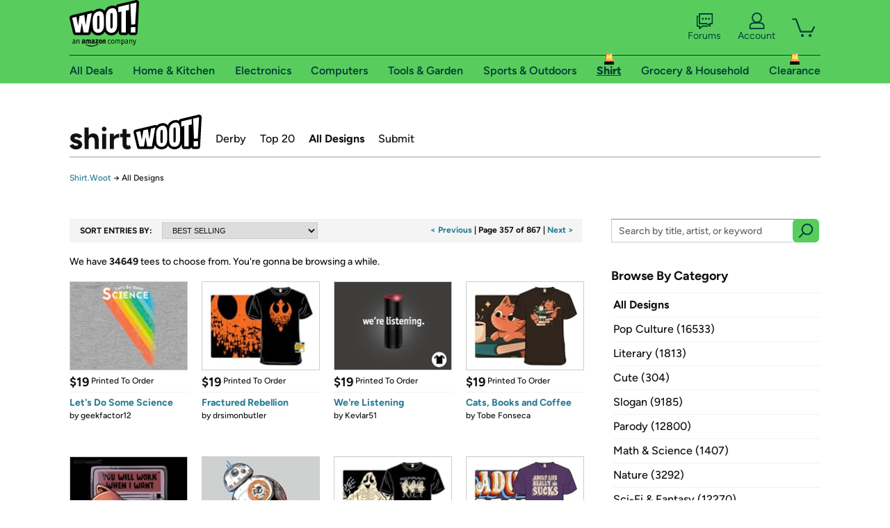

--- FILE ---
content_type: text/html; charset=utf-8
request_url: https://shirt.woot.com/catalog?page=357&ref=cnt_ctlg_tprev
body_size: 15209
content:



    <!DOCTYPE html>
    <html>
    <head>
        <!--AWS RUM-->
<script>(function (n, i, v, r, s, c, x, z) { x = window.AwsRumClient = { q: [], n: n, i: i, v: v, r: r, c: c }; window[n] = function (c, p) { x.q.push({ c: c, p: p }); }; z = document.createElement('script'); z.async = true; z.src = s; document.head.insertBefore(z, document.head.getElementsByTagName('script')[0]); })('cwr', 'f3691888-3da1-4d69-a78a-bbc88c499553', '1.0.0', 'us-east-1', 'https://client.rum.us-east-1.amazonaws.com/1.5.0/cwr.js', { guestRoleArn: "arn:aws:iam::525508281157:role/RUM-Monitor-us-east-1-525508281157-0063818041461-Unauth", identityPoolId: "us-east-1:9d0ab28f-ed32-4a67-84b0-1a981cafd7fb", endpoint: "https://dataplane.rum.us-east-1.amazonaws.com", telemetries: ["performance", "errors", "http"], allowCookies: true, enableXRay: true });</script>
<!--End AWS RUM-->

        <title>Shirt.Woot Catalog</title>
        <link rel="icon" type="image/png" href="https://d3rqdbvvokrlbl.cloudfront.net/lib/Images/favicon/favicon-96x96.2025.png" sizes="96x96" />
<link rel="icon" type="image/svg+xml" href="https://d3rqdbvvokrlbl.cloudfront.net/lib/Images/favicon/favicon.2025.svg" />
<link rel="apple-touch-icon" sizes="180x180" href="https://d3rqdbvvokrlbl.cloudfront.net/lib/Images/favicon/apple-touch-icon.5.png" />
<meta name="apple-mobile-web-app-title" content="Woot!" />


        <link href="https://d3rqdbvvokrlbl.cloudfront.net/areas/shirt.woot/styles/shared/layout.53e626251032.less" rel="stylesheet" />
        <link href="https://shirt.woot.com/catalog?page=357"
              rel="canonical">
        
        <meta content="width=1100" name="viewport" />
        <meta name="google-site-verification" content="OvtTPma0yP_gBPm58WnY3eTo2QcEZerb24x8gTUgiZQ" />
        <script crossorigin="anonymous" src="https://d3rqdbvvokrlbl.cloudfront.net/lib/scripts/shared/jquery-modernizr.53e626251032.js"></script>

        <meta content="2026-01-22T23:17:51.0570209Z" id="timestamp">

            
        <meta property="fb:app_id" content="121800081168103" />
        <meta property="og:description" content="We have 34649 tees to choose from. You&#39;re gonna be browsing a while." />
        <meta property="og:title" content="Shirt.Woot Catalog" />
        <meta property="og:url" content="https://shirt.woot.com/catalog?page=357" />
        <meta property="og:site_name" content="Shirt.Woot" />


        <script>
            var googletag = googletag || {};
            googletag.cmd = googletag.cmd || [];
            (function () {
                var gads = document.createElement("script");
                gads.async = true;
                gads.type = "text/javascript";
                var useSSL = "https:" == document.location.protocol;
                gads.src = (useSSL ? "https:" : "http:") + "//www.googletagservices.com/tag/js/gpt.js";
                var node = document.getElementsByTagName("script")[0];
                node.parentNode.insertBefore(gads, node);
            })();
        </script>

        
            <script>
        var googleDataLayer = googleDataLayer || [];
        googleDataLayer.push({
            customDimensions: {
                displayType: 'Desktop',
            },
        });
    </script>

    <!-- Google Tag Manager -->
    <script>
        (function (w, d, s, l, i) {
            w[l] = w[l] || []; w[l].push({
                'gtm.start':
                    new Date().getTime(), event: 'gtm.js'
            }); var f = d.getElementsByTagName(s)[0],
                j = d.createElement(s), dl = l != 'dataLayer' ? '&l=' + l : ''; j.async = true; j.src =
                    '//www.googletagmanager.com/gtm.js?id=' + i + dl; f.parentNode.insertBefore(j, f);
        })(window, document, 'script', 'googleDataLayer', 'GTM-KBS4QP');</script>
    <!-- End Google Tag Manager -->


        

        <!-- Optimizely -->
        <script src="https://cdn.optimizely.com/js/25069340825.js"></script>
        <!-- End Optimizely -->

        
    <link href="https://d3rqdbvvokrlbl.cloudfront.net/areas/shirt.woot/styles/catalog/index.53e626251032.less" rel="stylesheet" />

        <style> </style > <script> $(function(){
if (document.location.href.indexOf('woot.com/offers/') < 0) {
    return;
}

var $linksWithWrongUrl = $('a[href="https://admin.woot.com/warranty"]');
if ($linksWithWrongUrl.length === 0) {
    return;
}
$linksWithWrongUrl.attr('href', document.location.origin + '/warranty');
}) </script> <style > </style><style></style >
<script>
$(document).ready(function () { 
$('p, h1, h2, h3, a').filter(':contains("Woot Inc"), :contains("Woot, Inc")').each(function(){$(this).text($(this).text().replace(/Woot,? Inc\.?/g,"Woot LLC")); });
});
</script>
<style ></style>

    </head>

    <body>
        

    <!-- Google Tag Manager (noscript) -->
        <noscript><iframe src="//www.googletagmanager.com/ns.html?id=GTM-KBS4QP"
        height="0" width="0" style="display:none;visibility:hidden" sandbox=""></iframe></noscript>
    <!-- End Google Tag Manager (noscript) -->


        
        <div id="header-container">
            
            



<a class="amazon-ingress" href="#" data-test-ui="amazon-ingress"><div class="arrow"></div>Back to Amazon.com</a>

<header id="global-header">
    <div class="header-container">
        <nav class="actions">
            <div class="logo-container">
                <a class="logo-container"     href="https://www.woot.com/?ref=w_ngh_w_2#ref=shirt.woot.com/header/tab@1.10-woot" data-ref-tag="w_ngh_w_2"
>
                    <img src="https://d3rqdbvvokrlbl.cloudfront.net/lib/images/sites/header/woot-logo.svg" alt="W-O-O-T exclamation. Woooot! an Amazon company." />
                </a>
            </div>
            <div class="actions-list-container menu-items-container">
                <div class="action-box">
                    <ul class="actions-list">
                        <li>
                            <a href="https://forums.woot.com/" class="forums">
                                <svg width="25" height="24" viewBox="0 0 25 24" fill="none"
    xmlns="http://www.w3.org/2000/svg">
    <g clip-path="url(#clip0_503_10326)">
        <g clip-path="url(#clip1_503_10326)">
            <path d="M24.21 1.29C24.03 1.11 23.78 1 23.52 1H5.02004C4.76004 1 4.51004 1.1 4.33004 1.29C4.15004 1.47 4.04004 1.72 4.04004 1.98V15.95C4.04004 16.21 4.14004 16.46 4.33004 16.64C4.52004 16.82 4.76004 16.93 5.02004 16.93H15.21L19.33 20.29C19.62 20.53 20.03 20.58 20.37 20.42C20.71 20.26 20.93 19.91 20.93 19.54V16.93H23.54C23.8 16.93 24.05 16.83 24.23 16.64C24.41 16.46 24.52 16.21 24.52 15.95V1.98C24.52 1.72 24.42 1.47 24.23 1.29H24.21ZM19.94 14.97C19.68 14.97 19.43 15.07 19.25 15.26C19.07 15.44 18.96 15.69 18.96 15.95V17.48L16.17 15.2C16 15.06 15.78 14.98 15.55 14.98H6.00004V2.95H22.55V14.97H19.94Z" fill="#121212"/>
            <path d="M18.6499 7.5C17.8399 7.5 17.1799 8.16 17.1799 8.97C17.1799 9.78 17.8399 10.44 18.6499 10.44C19.4599 10.44 20.1199 9.78 20.1199 8.97C20.1199 8.16 19.4599 7.5 18.6499 7.5Z" fill="#121212"/>
            <path d="M14.27 7.5C13.46 7.5 12.8 8.16 12.8 8.97C12.8 9.78 13.46 10.44 14.27 10.44C15.08 10.44 15.74 9.78 15.74 8.97C15.74 8.16 15.08 7.5 14.27 7.5Z" fill="#121212"/>
            <path d="M9.90005 7.5C9.09005 7.5 8.43005 8.16 8.43005 8.97C8.43005 9.78 9.09005 10.44 9.90005 10.44C10.7101 10.44 11.3701 9.78 11.3701 8.97C11.3701 8.16 10.7101 7.5 9.90005 7.5Z" fill="#121212"/>
            <path d="M15.69 18.49H9.45C9.22 18.49 9.01 18.57 8.83 18.71L6.04 20.99V19.46C6.04 19.2 5.94 18.95 5.75 18.77C5.56 18.59 5.32 18.48 5.06 18.48H2.45V6.41997H3.16V4.46997H1.48C1.22 4.46997 0.97 4.56997 0.79 4.75997C0.61 4.93997 0.5 5.18997 0.5 5.44997V19.46C0.5 19.72 0.6 19.97 0.79 20.15C0.97 20.33 1.22 20.44 1.48 20.44H4.09V23.05C4.09 23.43 4.31 23.77 4.65 23.93C4.99 24.09 5.39 24.04 5.69 23.8L9.81 20.44H18.08L15.7 18.49H15.69Z" fill="#121212"/>
        </g>
    </g>
    <g transform="translate(25,0)" clip-path="url(#clip0_504_10390)">
        <g clip-path="url(#clip1_504_10390)">
            <path d="M24.21 1.29C24.03 1.11 23.78 1 23.52 1H5.02004C4.76004 1 4.51004 1.1 4.33004 1.29C4.15004 1.47 4.04004 1.72 4.04004 1.98V15.95C4.04004 16.21 4.14004 16.46 4.33004 16.64C4.51004 16.82 4.76004 16.93 5.02004 16.93H15.21L19.33 20.29C19.62 20.53 20.03 20.58 20.37 20.42C20.71 20.26 20.93 19.91 20.93 19.54V16.93H23.54C23.8 16.93 24.05 16.83 24.23 16.64C24.41 16.45 24.52 16.21 24.52 15.95V1.98C24.52 1.72 24.42 1.47 24.23 1.29H24.21ZM9.90004 10.43C9.09004 10.43 8.43004 9.77 8.43004 8.96C8.43004 8.15 9.09004 7.49 9.90004 7.49C10.71 7.49 11.37 8.15 11.37 8.96C11.37 9.77 10.71 10.43 9.90004 10.43ZM14.27 10.43C13.46 10.43 12.8 9.77 12.8 8.96C12.8 8.15 13.46 7.49 14.27 7.49C15.08 7.49 15.74 8.15 15.74 8.96C15.74 9.77 15.08 10.43 14.27 10.43ZM18.65 10.43C17.84 10.43 17.18 9.77 17.18 8.96C17.18 8.15 17.84 7.49 18.65 7.49C19.46 7.49 20.12 8.15 20.12 8.96C20.12 9.77 19.46 10.43 18.65 10.43Z" fill="#121212"/>
            <path d="M15.69 18.49H9.45C9.22 18.49 9.01 18.57 8.83 18.71L6.04 20.99V19.46C6.04 19.2 5.94 18.95 5.75 18.77C5.56 18.59 5.32 18.48 5.06 18.48H2.45V6.41997H3.16V4.46997H1.48C1.22 4.46997 0.97 4.56997 0.79 4.75997C0.61 4.93997 0.5 5.18997 0.5 5.44997V19.46C0.5 19.72 0.6 19.97 0.79 20.15C0.97 20.33 1.22 20.44 1.48 20.44H4.09V23.05C4.09 23.43 4.31 23.77 4.65 23.93C4.99 24.09 5.39 24.04 5.69 23.8L9.81 20.44H18.08L15.7 18.49H15.69Z" fill="#121212"/>
        </g>
    </g>
    <defs>
        <clipPath id="clip0_503_10326">
            <rect width="24" height="24" fill="white" transform="translate(0.5)"/>
        </clipPath>
        <clipPath id="clip1_503_10326">
            <rect width="24" height="23.02" fill="white" transform="translate(0.5 1)"/>
        </clipPath>
        <clipPath id="clip0_504_10390">
            <rect width="24" height="24" fill="white" transform="translate(0.5)"/>
        </clipPath>
        <clipPath id="clip1_504_10390">
            <rect width="24" height="23.02" fill="white" transform="translate(0.5 1)"/>
        </clipPath>
    </defs>
</svg>

                                Forums
                            </a>
                        </li>
                        <li>
<div id="account" class="logged-out">
    <div id="welcome" data-header-ref="ngh">
            <div class="shows-user-drop">
                <a class="signin account">
                    <svg width="25" height="24" viewBox="0 0 25 24" fill="none"
    xmlns="http://www.w3.org/2000/svg">
    <g clip-path="url(#clip0_503_10282)">
        <path d="M21.78 15.72C20.62 14.69 19.04 14.07 17.31 14.07H16.25C18.55 12.79 20.11 10.33 20.11 7.51C20.11 3.36 16.75 0 12.6 0C8.45 0 5.08 3.36 5.08 7.51C5.08 10.33 6.64 12.79 8.94 14.07H7.88C6.15 14.07 4.57 14.69 3.41 15.72C2.25 16.75 1.5 18.22 1.5 19.85V23C1.5 23.25 1.6 23.51 1.79 23.69C1.97 23.87 2.22 23.98 2.48 23.98H22.71C22.97 23.98 23.22 23.88 23.4 23.69C23.58 23.51 23.69 23.26 23.69 23V19.85C23.69 18.22 22.94 16.75 21.78 15.73V15.72ZM8.67 11.44C7.66 10.43 7.04 9.05 7.04 7.51C7.04 5.97 7.66 4.59 8.67 3.58C9.68 2.57 11.06 1.95 12.6 1.95C14.14 1.95 15.52 2.57 16.53 3.58C17.54 4.59 18.16 5.97 18.16 7.51C18.16 9.05 17.54 10.43 16.53 11.44C15.52 12.45 14.14 13.07 12.6 13.07C11.06 13.07 9.68 12.45 8.67 11.44ZM21.73 22.02H3.45V19.85C3.45 18.83 3.91 17.9 4.7 17.19C5.49 16.48 6.62 16.03 7.87 16.03H17.29C18.55 16.03 19.67 16.48 20.46 17.19C21.25 17.9 21.71 18.83 21.71 19.85V22.02H21.73Z" fill="#121212"/>
    </g>
    <g transform="translate(25,0)" clip-path="url(#clip0_504_10402)">
        <path d="M21.78 15.72C20.62 14.69 19.04 14.07 17.31 14.07H16.25C18.55 12.79 20.11 10.33 20.11 7.51C20.11 3.36 16.75 0 12.6 0C8.45 0 5.08 3.36 5.08 7.51C5.08 10.33 6.64 12.79 8.94 14.07H7.88C6.15 14.07 4.57 14.69 3.41 15.72C2.25 16.75 1.5 18.22 1.5 19.85V23C1.5 23.25 1.6 23.51 1.79 23.69C1.97 23.87 2.22 23.98 2.48 23.98H22.71C22.97 23.98 23.22 23.88 23.4 23.69C23.58 23.51 23.69 23.26 23.69 23V19.85C23.69 18.22 22.94 16.75 21.78 15.73V15.72Z" fill="#121212"/>
    </g>
    <defs>
        <clipPath id="clip0_503_10282">
            <rect width="22.19" height="23.97" fill="white" transform="translate(1.5)"/>
        </clipPath>
        <clipPath id="clip0_504_10402">
            <rect width="22.19" height="23.97" fill="white" transform="translate(1.5)"/>
        </clipPath>
    </defs>
</svg>
                    Account
                </a>
            </div>
            <div class="acct-option-list">
                <ul>
                    <li>
                        <a class="signin">Sign in</a>
                    </li>
                    <li>
                        <a class="signup">New to Woot? - Sign up</a>
                    </li>
                    <li>
                        <a href="https://account.woot.com/?ref=ngh_act_ya_dd_so">Your Account</a>
                    </li>
                    <li>
                        <a href="https://account.woot.com/purchasehistory?ref=ngh_act_syb_so">Stuff You Bought</a>
                    </li>
                    <li>
                        <a href="https://support.woot.com/?ref=ngh_act_spt_so">Customer Service</a>
                    </li>
                    <li>
                        <a href="https://www.woot.com/feedback?ref=ngh_act_fdbk_so">Feedback</a>
                    </li>
                </ul>
            </div>
    </div>
</div>
</li>
                        <li>


<div data-minicart-hassoldoutitems="false" data-minicart-ref-tag="ngh_mc_crt" id="minicart">
        <a aria-label="Shopping Cart" class="count" href="https://www.woot.com/cart?ref=w_ngh_mc_icon#ref=shirt.woot.com/header"></a>
        <div class="loading"></div>
</div>
</li>
                    </ul>
                </div>
            </div>
        </nav>
        <nav class="categories">
                <div id="category-tab-everything-woot" class="category everything-woot retail  ">
                    <a     href="https://www.woot.com/alldeals?ref=w_ngh_et_1#ref=shirt.woot.com/header/tab@0.10-everything" data-ref-tag="w_ngh_et_1"
 class="tab"><span class="title">All Deals</span></a>



<section id="lazy-b9584046-a759-4e9a-8dc0-057d3785658d" class="lazy-container drop-down" data-lazy-url="https://shirt.woot.com/sites/headercategoryflyout?category=Everything.Woot&amp;tabIndex=0&amp;tabCount=10&amp;ref=w_ngh_et_1" data-lazy-target="#category-tab-everything-woot" data-lazy-trigger="mouseover touchstart">
    <span class="loading"></span>
</section>
                </div>
                <div id="category-tab-home-woot" class="category home-woot retail  ">
                    <a     href="https://www.woot.com/category/home?ref=w_ngh_hm_3#ref=shirt.woot.com/header/tab@2.10-home" data-ref-tag="w_ngh_hm_3"
 class="tab"><span class="title">Home &amp; Kitchen</span></a>



<section id="lazy-17af32bb-9d6d-406b-a6da-4b33fb1d5204" class="lazy-container drop-down" data-lazy-url="https://shirt.woot.com/sites/headercategoryflyout?category=Home.Woot&amp;tabIndex=2&amp;tabCount=10&amp;ref=w_ngh_hm_3" data-lazy-target="#category-tab-home-woot" data-lazy-trigger="mouseover touchstart">
    <span class="loading"></span>
</section>
                </div>
                <div id="category-tab-electronics-woot" class="category electronics-woot retail  ">
                    <a     href="https://www.woot.com/category/electronics?ref=w_ngh_el_4#ref=shirt.woot.com/header/tab@3.10-electronics" data-ref-tag="w_ngh_el_4"
 class="tab"><span class="title">Electronics</span></a>



<section id="lazy-f0cf0478-5d94-4229-8357-ad03557b3562" class="lazy-container drop-down" data-lazy-url="https://shirt.woot.com/sites/headercategoryflyout?category=Electronics.Woot&amp;tabIndex=3&amp;tabCount=10&amp;ref=w_ngh_el_4" data-lazy-target="#category-tab-electronics-woot" data-lazy-trigger="mouseover touchstart">
    <span class="loading"></span>
</section>
                </div>
                <div id="category-tab-computers-woot" class="category computers-woot retail  ">
                    <a     href="https://www.woot.com/category/computers?ref=w_ngh_cp_5#ref=shirt.woot.com/header/tab@4.10-computers" data-ref-tag="w_ngh_cp_5"
 class="tab"><span class="title">Computers</span></a>



<section id="lazy-d4acc21d-cce6-4da4-955d-60a12d425fe0" class="lazy-container drop-down" data-lazy-url="https://shirt.woot.com/sites/headercategoryflyout?category=Computers.Woot&amp;tabIndex=4&amp;tabCount=10&amp;ref=w_ngh_cp_5" data-lazy-target="#category-tab-computers-woot" data-lazy-trigger="mouseover touchstart">
    <span class="loading"></span>
</section>
                </div>
                <div id="category-tab-tools-woot" class="category tools-woot retail  ">
                    <a     href="https://www.woot.com/category/tools?ref=w_ngh_tg_6#ref=shirt.woot.com/header/tab@5.10-tools" data-ref-tag="w_ngh_tg_6"
 class="tab"><span class="title">Tools &amp; Garden</span></a>



<section id="lazy-f14aab18-e8b5-4346-9623-9706e0f98b73" class="lazy-container drop-down" data-lazy-url="https://shirt.woot.com/sites/headercategoryflyout?category=Tools.Woot&amp;tabIndex=5&amp;tabCount=10&amp;ref=w_ngh_tg_6" data-lazy-target="#category-tab-tools-woot" data-lazy-trigger="mouseover touchstart">
    <span class="loading"></span>
</section>
                </div>
                <div id="category-tab-sport-woot" class="category sport-woot retail  ">
                    <a     href="https://www.woot.com/category/sport?ref=w_ngh_sp_7#ref=shirt.woot.com/header/tab@6.10-sport" data-ref-tag="w_ngh_sp_7"
 class="tab"><span class="title">Sports &amp; Outdoors</span></a>



<section id="lazy-41dd10b2-1da8-489e-b583-dc01e394d895" class="lazy-container drop-down" data-lazy-url="https://shirt.woot.com/sites/headercategoryflyout?category=Sport.Woot&amp;tabIndex=6&amp;tabCount=10&amp;ref=w_ngh_sp_7" data-lazy-target="#category-tab-sport-woot" data-lazy-trigger="mouseover touchstart">
    <span class="loading"></span>
</section>
                </div>
                <div id="category-tab-shirt-woot" class="category shirt-woot retail current woot-off">
                    <a     href="https://shirt.woot.com/?ref=w_ngh_sh_8#ref=shirt.woot.com/header/tab@7.10-shirt" data-ref-tag="w_ngh_sh_8"
 class="tab"><span class="title">Shirt</span></a>



<section id="lazy-9b48dcc1-b5b6-435c-a14f-f52a5af8b2d9" class="lazy-container drop-down" data-lazy-url="https://shirt.woot.com/sites/headercategoryflyout?category=Shirt.Woot&amp;tabIndex=7&amp;tabCount=10&amp;ref=w_ngh_sh_8" data-lazy-target="#category-tab-shirt-woot" data-lazy-trigger="mouseover touchstart">
    <span class="loading"></span>
</section>
                </div>
                <div id="category-tab-grocery-woot" class="category grocery-woot retail  ">
                    <a     href="https://www.woot.com/category/grocery?ref=w_ngh_gr_9#ref=shirt.woot.com/header/tab@8.10-grocery" data-ref-tag="w_ngh_gr_9"
 class="tab"><span class="title">Grocery &amp; Household</span></a>



<section id="lazy-de1dded5-f764-41b7-9ce2-077fe7ed898c" class="lazy-container drop-down" data-lazy-url="https://shirt.woot.com/sites/headercategoryflyout?category=Grocery.Woot&amp;tabIndex=8&amp;tabCount=10&amp;ref=w_ngh_gr_9" data-lazy-target="#category-tab-grocery-woot" data-lazy-trigger="mouseover touchstart">
    <span class="loading"></span>
</section>
                </div>
                <div id="category-tab-sellout-woot" class="category sellout-woot retail  woot-off">
                    <a     href="https://www.woot.com/category/sellout?ref=w_ngh_so_10#ref=shirt.woot.com/header/tab@9.10-sellout" data-ref-tag="w_ngh_so_10"
 class="tab"><span class="title">Clearance</span></a>



<section id="lazy-86299af4-171c-49f3-9a04-e7f3dcf00976" class="lazy-container drop-down" data-lazy-url="https://shirt.woot.com/sites/headercategoryflyout?category=Sellout.Woot&amp;tabIndex=9&amp;tabCount=10&amp;ref=w_ngh_so_10" data-lazy-target="#category-tab-sellout-woot" data-lazy-trigger="mouseover touchstart">
    <span class="loading"></span>
</section>
                </div>
        </nav>
    </div>
</header>
        </div>
        

<header id="site-header">
    <h1><a class="logo" href="/#ref=shirt.woot.com/siteheader/logo" rel="home">Shirt.Woot</a></h1>
    <nav>
        <ul>
            <li><a class="" href="/derby?ref=w_sh_drby#ref=shirt.woot.com/siteheader/derby">Derby</a></li>
            <li><a class="" href="/top20?ref=w_sh_top20#ref=shirt.woot.com/siteheader/top20">Top 20</a></li>
            <li><a class="current" href="/catalog?ref=w_sh_ctlg#ref=shirt.woot.com/siteheader/catalog">All Designs</a></li>
            <li><a class="" href="/submit?ref=w_sh_sub#ref=shirt.woot.com/siteheader/submit">Submit</a></li>
        </ul>
    </nav>
</header>


        
    <nav id="breadcrumbs">
        <ol>
            <li>
                <a href="/?ref=sh_cnt_ctlg_idx_crum_1">Shirt.Woot</a>
                <span>&rarr;</span>
                All Designs
            </li>
        </ol>
    </nav>

        







<div id="content" class="">
        <div class="offer-list">

            <div class="offer-list-header">
                <div class="search-sort">
                    <h2>Sort Entries By:</h2>
                    <select onchange="if (this.value) window.location.href=this.value">
                        <option selected value="/catalog?">BEST SELLING</option>
                        <option  value="/catalog?sort=most-recent">MOST RECENT</option>
                    </select>
                </div>

                <div class="pagination">

                            <a class="prev" data-page="356" href="catalog?page=356&ref=cnt_ctlg_tprev">< Previous</a> |
                        <span>Page 357 of 867 </span>
                            | <a class="next" data-page="358" href="catalog?page=358&ref=cnt_ctlg_tnext">Next ></a>
                </div>
            </div>

                <div class="results-header">
        <span class="icon"></span>

            We have <span class="count">34649</span> tees to choose from. <span class="quip">You're gonna be browsing a while.</span>
    </div>


            <ul>
                        <li data-tooltip="">
                            <a href="/offers/lets-do-some-science-1?ref=cnt_ctlg_dgn_0">
                                <img src="https://images-na.ssl-images-amazon.com/images/S/mediaservice.woot.com/3a7890d1-53ff-4fd2-ad1e-82cfa7ac3d7e._SX169_CR0,1,169,124_.png" alt="Let&#39;s Do Some Science" />

                                <span class="overlay"></span>
                                <span class="icon"></span>

                                <span class="header">
                                        <span class="price">$19</span>
                                    <span class="kind">
                                            Printed To Order
                                    </span>
                                </span>
                                <span class="info">
                                    <h2>Let&#39;s Do Some Science</h2>
                                </span>
                            </a>
                                    <span class="artist">by <a href="/catalog?q=%40geekfactor12" title="geekfactor12">geekfactor12</a></span>

                        </li>
                        <li data-tooltip="">
                            <a href="/offers/fractured-rebellion-1?ref=cnt_ctlg_dgn_1">
                                <img src="https://images-na.ssl-images-amazon.com/images/S/mediaservice.woot.com/d384b03a-ad15-4e85-8dd9-f17c020c08a6._SX169_CR0,1,169,124_.png" alt="Fractured Rebellion" />

                                <span class="overlay"></span>
                                <span class="icon"></span>

                                <span class="header">
                                        <span class="price">$19</span>
                                    <span class="kind">
                                            Printed To Order
                                    </span>
                                </span>
                                <span class="info">
                                    <h2>Fractured Rebellion</h2>
                                </span>
                            </a>
                                    <span class="artist">by <a href="/catalog?q=%40drsimonbutler" title="drsimonbutler">drsimonbutler</a></span>

                        </li>
                        <li data-tooltip="">
                            <a href="/offers/were-listening-1?ref=cnt_ctlg_dgn_2">
                                <img src="https://images-na.ssl-images-amazon.com/images/S/mediaservice.woot.com/754b440a-0d25-4395-91d0-2130f6995215._SX169_CR0,1,169,124_.png" alt="We&#39;re Listening" />

                                <span class="overlay"></span>
                                <span class="icon"></span>

                                <span class="header">
                                        <span class="price">$19</span>
                                    <span class="kind">
                                            Printed To Order
                                    </span>
                                </span>
                                <span class="info">
                                    <h2>We&#39;re Listening</h2>
                                </span>
                            </a>
                                    <span class="artist">by <a href="/catalog?q=%40Kevlar51" title="Kevlar51">Kevlar51</a></span>

                        </li>
                        <li data-tooltip="">
                            <a href="/offers/cats-books-and-coffee-1?ref=cnt_ctlg_dgn_3">
                                <img src="https://images-na.ssl-images-amazon.com/images/S/mediaservice.woot.com/7663d263-dbda-4e3a-8828-e9a1358152ec._SX169_CR0,1,169,124_.png" alt="Cats, Books and Coffee" />

                                <span class="overlay"></span>
                                <span class="icon"></span>

                                <span class="header">
                                        <span class="price">$19</span>
                                    <span class="kind">
                                            Printed To Order
                                    </span>
                                </span>
                                <span class="info">
                                    <h2>Cats, Books and Coffee</h2>
                                </span>
                            </a>
                                    <span class="artist">by <a href="/catalog?q=%40%22Tobe+Fonseca%22" title="Tobe Fonseca">Tobe Fonseca</a></span>

                        </li>
                        <li data-tooltip="">
                            <a href="/offers/you-will-work-when-i-want-2?ref=cnt_ctlg_dgn_4">
                                <img src="https://images-na.ssl-images-amazon.com/images/S/mediaservice.woot.com/2e21272b-8918-4a3d-a9eb-1baf239e3b0d._SX169_CR0,1,169,124_.png" alt="You Will Work When I Want" />

                                <span class="overlay"></span>
                                <span class="icon"></span>

                                <span class="header">
                                        <span class="price">$19</span>
                                    <span class="kind">
                                            Printed To Order
                                    </span>
                                </span>
                                <span class="info">
                                    <h2>You Will Work When I Want</h2>
                                </span>
                            </a>
                                    <span class="artist">by <a href="/catalog?q=%40eduely" title="eduely">eduely</a></span>

                        </li>
                        <li data-tooltip="">
                            <a href="/offers/rolling-balance-3?ref=cnt_ctlg_dgn_5">
                                <img src="https://images-na.ssl-images-amazon.com/images/S/mediaservice.woot.com/cc8f4903-e246-44e3-ab46-3eb215ae383c._SX169_CR0,1,169,124_.png" alt="Rolling Balance" />

                                <span class="overlay"></span>
                                <span class="icon"></span>

                                <span class="header">
                                        <span class="price">$19</span>
                                    <span class="kind">
                                            Printed To Order
                                    </span>
                                </span>
                                <span class="info">
                                    <h2>Rolling Balance</h2>
                                </span>
                            </a>
                                    <span class="artist">by <a href="/catalog?q=%40%22Luke+Stiner%22" title="Luke Stiner">Luke Stiner</a></span>

                        </li>
                        <li data-tooltip="">
                            <a href="/offers/ghouls-wanna-have-fun-1?ref=cnt_ctlg_dgn_6">
                                <img src="https://images-na.ssl-images-amazon.com/images/S/mediaservice.woot.com/a5e5f888-1107-43d9-971c-1ff010f33c8a._SX169_CR0,1,169,124_.png" alt="Ghouls Wanna Have Fun" />

                                <span class="overlay"></span>
                                <span class="icon"></span>

                                <span class="header">
                                        <span class="price">$19</span>
                                    <span class="kind">
                                            Printed To Order
                                    </span>
                                </span>
                                <span class="info">
                                    <h2>Ghouls Wanna Have Fun</h2>
                                </span>
                            </a>
                                    <span class="artist">by <a href="/catalog?q=%40mommagorilla" title="mommagorilla">mommagorilla</a></span>

                        </li>
                        <li data-tooltip="">
                            <a href="/offers/adult-life-sucks-1?ref=cnt_ctlg_dgn_7">
                                <img src="https://images-na.ssl-images-amazon.com/images/S/mediaservice.woot.com/a1544506-19b5-41b6-b2f7-11d2e8ded1b1._SX169_CR0,1,169,124_.png" alt="Adult Life Sucks" />

                                <span class="overlay"></span>
                                <span class="icon"></span>

                                <span class="header">
                                        <span class="price">$19</span>
                                    <span class="kind">
                                            Printed To Order
                                    </span>
                                </span>
                                <span class="info">
                                    <h2>Adult Life Sucks</h2>
                                </span>
                            </a>
                                    <span class="artist">by <a href="/catalog?q=%40Benyamine" title="Benyamine">Benyamine</a></span>

                        </li>
                        <li data-tooltip="">
                            <a href="/offers/time-wasters-1?ref=cnt_ctlg_dgn_8">
                                <img src="https://images-na.ssl-images-amazon.com/images/S/mediaservice.woot.com/189acdd9-f547-4e39-8c3e-ca84da124a6e._SX169_CR0,1,169,124_.png" alt="Time Wasters" />

                                <span class="overlay"></span>
                                <span class="icon"></span>

                                <span class="header">
                                        <span class="price">$19</span>
                                    <span class="kind">
                                            Printed To Order
                                    </span>
                                </span>
                                <span class="info">
                                    <h2>Time Wasters</h2>
                                </span>
                            </a>
                                    <span class="artist">by <a href="/catalog?q=%40thehookshot" title="thehookshot">thehookshot</a></span>

                        </li>
                        <li data-tooltip="">
                            <a href="/offers/8-bit-existence-1?ref=cnt_ctlg_dgn_9">
                                <img src="https://images-na.ssl-images-amazon.com/images/S/mediaservice.woot.com/0ad329dc-9a14-466e-8672-7f7b0c54675a._SX169_CR0,1,169,124_.png" alt="8-Bit Existence" />

                                <span class="overlay"></span>
                                <span class="icon"></span>

                                <span class="header">
                                        <span class="price">$19</span>
                                    <span class="kind">
                                            Printed To Order
                                    </span>
                                </span>
                                <span class="info">
                                    <h2>8-Bit Existence</h2>
                                </span>
                            </a>
                                    <span class="artist">by <a href="/catalog?q=%40Krittikae" title="Krittikae">Krittikae</a></span>

                        </li>
                        <li data-tooltip="">
                            <a href="/offers/robot-attacks-1?ref=cnt_ctlg_dgn_10">
                                <img src="https://images-na.ssl-images-amazon.com/images/S/mediaservice.woot.com/8bece7db-1752-4233-ad03-2771b1e2a64c._SX169_CR0,1,169,124_.png" alt="Robot Attacks!" />

                                <span class="overlay"></span>
                                <span class="icon"></span>

                                <span class="header">
                                        <span class="price">$19</span>
                                    <span class="kind">
                                            Printed To Order
                                    </span>
                                </span>
                                <span class="info">
                                    <h2>Robot Attacks!</h2>
                                </span>
                            </a>
                                    <span class="artist">by <a href="/catalog?q=%40artlahdesigns" title="artlahdesigns">artlahdesigns</a></span>

                        </li>
                        <li data-tooltip="">
                            <a href="/offers/space-cats-1?ref=cnt_ctlg_dgn_11">
                                <img src="https://images-na.ssl-images-amazon.com/images/S/mediaservice.woot.com/5fa9982e-34ac-435e-ab74-d11e6aa21156._SX169_CR0,1,169,124_.png" alt="Space Cats" />

                                <span class="overlay"></span>
                                <span class="icon"></span>

                                <span class="header">
                                        <span class="price">$19</span>
                                    <span class="kind">
                                            Printed To Order
                                    </span>
                                </span>
                                <span class="info">
                                    <h2>Space Cats</h2>
                                </span>
                            </a>
                                    <span class="artist">by <a href="/catalog?q=%40DoodleToots" title="DoodleToots">DoodleToots</a></span>

                        </li>
                        <li data-tooltip="">
                            <a href="/offers/the-captain-is-coming-1?ref=cnt_ctlg_dgn_12">
                                <img src="https://images-na.ssl-images-amazon.com/images/S/mediaservice.woot.com/5b0684c2-0f65-48b9-a3e5-2c4390a60893._SX169_CR0,1,169,124_.png" alt="The Captain is Coming" />

                                <span class="overlay"></span>
                                <span class="icon"></span>

                                <span class="header">
                                        <span class="price">$19</span>
                                    <span class="kind">
                                            Printed To Order
                                    </span>
                                </span>
                                <span class="info">
                                    <h2>The Captain is Coming</h2>
                                </span>
                            </a>
                                    <span class="artist">by <a href="/catalog?q=%40Dr.Monekers" title="Dr.Monekers">Dr.Monekers</a></span>

                        </li>
                        <li data-tooltip="">
                            <a href="/offers/king-kawaii-1?ref=cnt_ctlg_dgn_13">
                                <img src="https://images-na.ssl-images-amazon.com/images/S/mediaservice.woot.com/9a1d9d1a-586c-46e8-afc9-fc06e969163d._SX169_CR0,1,169,124_.png" alt="King Kawaii" />

                                <span class="overlay"></span>
                                <span class="icon"></span>

                                <span class="header">
                                        <span class="price">$19</span>
                                    <span class="kind">
                                            Printed To Order
                                    </span>
                                </span>
                                <span class="info">
                                    <h2>King Kawaii</h2>
                                </span>
                            </a>
                                    <span class="artist">by <a href="/catalog?q=%40Mikiekwoods" title="Mikiekwoods">Mikiekwoods</a></span>

                        </li>
                        <li data-tooltip="">
                            <a href="/offers/that-awkward-moment-1?ref=cnt_ctlg_dgn_14">
                                <img src="https://images-na.ssl-images-amazon.com/images/S/mediaservice.woot.com/b6e0b84d-bb3f-4218-a888-0a6dba34f02b._SX169_CR0,1,169,124_.png" alt="That Awkward Moment" />

                                <span class="overlay"></span>
                                <span class="icon"></span>

                                <span class="header">
                                        <span class="price">$19</span>
                                    <span class="kind">
                                            Printed To Order
                                    </span>
                                </span>
                                <span class="info">
                                    <h2>That Awkward Moment</h2>
                                </span>
                            </a>
                                    <span class="artist">by <a href="/catalog?q=%40Kg07" title="Kg07">Kg07</a></span>

                        </li>
                        <li data-tooltip="">
                            <a href="/offers/ukiyo-e-airbender-1?ref=cnt_ctlg_dgn_15">
                                <img src="https://images-na.ssl-images-amazon.com/images/S/mediaservice.woot.com/31e20141-407f-4000-95fa-d59ee051c576._SX169_CR0,1,169,124_.png" alt="Ukiyo E Airbender" />

                                <span class="overlay"></span>
                                <span class="icon"></span>

                                <span class="header">
                                        <span class="price">$19</span>
                                    <span class="kind">
                                            Printed To Order
                                    </span>
                                </span>
                                <span class="info">
                                    <h2>Ukiyo E Airbender</h2>
                                </span>
                            </a>
                                    <span class="artist">by <a href="/catalog?q=%40Dandingeroz" title="Dandingeroz">Dandingeroz</a></span>

                        </li>
                        <li data-tooltip="">
                            <a href="/offers/my-feet-hurt-1?ref=cnt_ctlg_dgn_16">
                                <img src="https://images-na.ssl-images-amazon.com/images/S/mediaservice.woot.com/114c84dd-07bf-48ff-9ccf-e9a09cc4180f._SX169_CR0,1,169,124_.png" alt="My Feet Hurt" />

                                <span class="overlay"></span>
                                <span class="icon"></span>

                                <span class="header">
                                        <span class="price">$19</span>
                                    <span class="kind">
                                            Printed To Order
                                    </span>
                                </span>
                                <span class="info">
                                    <h2>My Feet Hurt</h2>
                                </span>
                            </a>
                                    <span class="artist">by <a href="/catalog?q=%40Fishbiscuit5" title="Fishbiscuit5">Fishbiscuit5</a></span>

                        </li>
                        <li data-tooltip="">
                            <a href="/offers/thats-how-i-spin-1?ref=cnt_ctlg_dgn_17">
                                <img src="https://images-na.ssl-images-amazon.com/images/S/mediaservice.woot.com/baa3b3d7-9adb-4724-af2f-5ec97539b752._SX169_CR0,1,169,124_.png" alt="That&#39;s How I Spin" />

                                <span class="overlay"></span>
                                <span class="icon"></span>

                                <span class="header">
                                        <span class="price">$19</span>
                                    <span class="kind">
                                            Printed To Order
                                    </span>
                                </span>
                                <span class="info">
                                    <h2>That&#39;s How I Spin</h2>
                                </span>
                            </a>
                                    <span class="artist">by <a href="/catalog?q=%40poopycakes" title="poopycakes">poopycakes</a></span>

                        </li>
                        <li data-tooltip="">
                            <a href="/offers/heelers-gym-1?ref=cnt_ctlg_dgn_18">
                                <img src="https://images-na.ssl-images-amazon.com/images/S/mediaservice.woot.com/9c8141c0-1125-455d-b2e3-ff37ba64e33d._SX169_CR0,1,169,124_.png" alt="Heeler&#39;s Gym" />

                                <span class="overlay"></span>
                                <span class="icon"></span>

                                <span class="header">
                                        <span class="price">$19</span>
                                    <span class="kind">
                                            Printed To Order
                                    </span>
                                </span>
                                <span class="info">
                                    <h2>Heeler&#39;s Gym</h2>
                                </span>
                            </a>
                                    <span class="artist">by <a href="/catalog?q=%40RetroDivision" title="RetroDivision">RetroDivision</a></span>

                        </li>
                        <li data-tooltip="">
                            <a href="/offers/joy-of-missing-out-1?ref=cnt_ctlg_dgn_19">
                                <img src="https://images-na.ssl-images-amazon.com/images/S/mediaservice.woot.com/3e235ad9-8756-48c1-a7f9-462a39f217e1._SX169_CR0,1,169,124_.png" alt="Joy of Missing Out" />

                                <span class="overlay"></span>
                                <span class="icon"></span>

                                <span class="header">
                                        <span class="price">$19</span>
                                    <span class="kind">
                                            Printed To Order
                                    </span>
                                </span>
                                <span class="info">
                                    <h2>Joy of Missing Out</h2>
                                </span>
                            </a>
                                    <span class="artist">by <a href="/catalog?q=%40Taipan" title="Taipan">Taipan</a></span>

                        </li>
                        <li data-tooltip="">
                            <a href="/offers/property-of-science-1?ref=cnt_ctlg_dgn_20">
                                <img src="https://images-na.ssl-images-amazon.com/images/S/mediaservice.woot.com/42c27a25-a03a-4f67-9056-a831a7f2e754._SX169_CR0,1,169,124_.png" alt="Property of Science" />

                                <span class="overlay"></span>
                                <span class="icon"></span>

                                <span class="header">
                                        <span class="price">$19</span>
                                    <span class="kind">
                                            Printed To Order
                                    </span>
                                </span>
                                <span class="info">
                                    <h2>Property of Science</h2>
                                </span>
                            </a>
                                    <span class="artist">by <a href="/catalog?q=%40Kg07" title="Kg07">Kg07</a></span>

                        </li>
                        <li data-tooltip="">
                            <a href="/offers/all-tricks-no-treats-1?ref=cnt_ctlg_dgn_21">
                                <img src="https://images-na.ssl-images-amazon.com/images/S/mediaservice.woot.com/ab573244-ba63-4acc-aa6c-7a7a27ab592e._SX169_CR0,1,169,124_.png" alt="All Tricks, No Treats" />

                                <span class="overlay"></span>
                                <span class="icon"></span>

                                <span class="header">
                                        <span class="price">$19</span>
                                    <span class="kind">
                                            Printed To Order
                                    </span>
                                </span>
                                <span class="info">
                                    <h2>All Tricks, No Treats</h2>
                                </span>
                            </a>
                                    <span class="artist">by <a href="/catalog?q=%40lunchboxbrain" title="lunchboxbrain">lunchboxbrain</a></span>

                        </li>
                        <li class="derby-winners" data-tooltip="">
                            <a href="/offers/love-vader-xoxo-1?ref=cnt_ctlg_dgn_22">
                                <img src="https://images-na.ssl-images-amazon.com/images/S/mediaservice.woot.com/bc7e10bd-2d49-49fc-b66f-e54bfbc615f2._SX169_CR0,1,169,124_.png" alt="Love, Vader XOXO" />

                                <span class="overlay"></span>
                                <span class="icon"></span>

                                <span class="header">
                                        <span class="price">$19</span>
                                    <span class="kind">
                                            Printed To Order
                                    </span>
                                </span>
                                <span class="info">
                                    <h2>Love, Vader XOXO</h2>
                                </span>
                            </a>
                                    <span class="artist">by <a href="/catalog?q=%40DoodleToots" title="DoodleToots">DoodleToots</a></span>

                        </li>
                        <li data-tooltip="">
                            <a href="/offers/ill-call-you-later-1?ref=cnt_ctlg_dgn_23">
                                <img src="https://images-na.ssl-images-amazon.com/images/S/mediaservice.woot.com/9625ecbc-5a57-4290-ab91-e6d758419713._SX169_CR0,1,169,124_.png" alt="I&#39;ll Call You Later" />

                                <span class="overlay"></span>
                                <span class="icon"></span>

                                <span class="header">
                                        <span class="price">$19</span>
                                    <span class="kind">
                                            Printed To Order
                                    </span>
                                </span>
                                <span class="info">
                                    <h2>I&#39;ll Call You Later</h2>
                                </span>
                            </a>
                                    <span class="artist">by <a href="/catalog?q=%40%22Zach+Terrell%22" title="Zach Terrell">Zach Terrell</a></span>

                        </li>
                        <li data-tooltip="">
                            <a href="/offers/spooky-season-postage-stamp-1?ref=cnt_ctlg_dgn_24">
                                <img src="https://images-na.ssl-images-amazon.com/images/S/mediaservice.woot.com/68d30e46-5871-4895-9e45-adec8c43d07e._SX169_CR0,1,169,124_.png" alt="Spooky Season Postage Stamp" />

                                <span class="overlay"></span>
                                <span class="icon"></span>

                                <span class="header">
                                        <span class="price">$19</span>
                                    <span class="kind">
                                            Printed To Order
                                    </span>
                                </span>
                                <span class="info">
                                    <h2>Spooky Season Postage Stamp</h2>
                                </span>
                            </a>
                                    <span class="artist">by <a href="/catalog?q=%40NemiMakeit" title="NemiMakeit">NemiMakeit</a></span>

                        </li>
                        <li data-tooltip="">
                            <a href="/offers/vintage-original-pi-1?ref=cnt_ctlg_dgn_25">
                                <img src="https://images-na.ssl-images-amazon.com/images/S/mediaservice.woot.com/ee9dc197-d7d2-4a41-9331-7802b26f31b3._SX169_CR0,1,169,124_.png" alt="Vintage Original Pi" />

                                <span class="overlay"></span>
                                <span class="icon"></span>

                                <span class="header">
                                        <span class="price">$19</span>
                                    <span class="kind">
                                            Printed To Order
                                    </span>
                                </span>
                                <span class="info">
                                    <h2>Vintage Original Pi</h2>
                                </span>
                            </a>
                                    <span class="artist">by <a href="/catalog?q=%40geekfactor12" title="geekfactor12">geekfactor12</a></span>

                        </li>
                        <li data-tooltip="">
                            <a href="/offers/puck-yeah-remix-1?ref=cnt_ctlg_dgn_26">
                                <img src="https://images-na.ssl-images-amazon.com/images/S/mediaservice.woot.com/5fde85c6-72b2-4d75-b27c-9aef9e6ee41c._SX169_CR0,1,169,124_.png" alt="Puck Yeah Remix" />

                                <span class="overlay"></span>
                                <span class="icon"></span>

                                <span class="header">
                                        <span class="price">$19</span>
                                    <span class="kind">
                                            Printed To Order
                                    </span>
                                </span>
                                <span class="info">
                                    <h2>Puck Yeah Remix</h2>
                                </span>
                            </a>
                                    <span class="artist">by <a href="/catalog?q=%40handsoffmydinosaur" title="handsoffmydinosaur">handsoffmydinosaur</a></span>

                        </li>
                        <li data-tooltip="">
                            <a href="/offers/a-dinner-of-magic-2?ref=cnt_ctlg_dgn_27">
                                <img src="https://images-na.ssl-images-amazon.com/images/S/mediaservice.woot.com/66f9dcfe-a236-4f9b-908b-864d4417a51f._SX169_CR0,1,169,124_.png" alt="A Dinner of Magic" />

                                <span class="overlay"></span>
                                <span class="icon"></span>

                                <span class="header">
                                        <span class="price">$19</span>
                                    <span class="kind">
                                            Printed To Order
                                    </span>
                                </span>
                                <span class="info">
                                    <h2>A Dinner of Magic</h2>
                                </span>
                            </a>
                                    <span class="artist">by <a href="/catalog?q=%40Cromanart" title="Cromanart">Cromanart</a></span>

                        </li>
                        <li data-tooltip="">
                            <a href="/offers/cantina-rock-1?ref=cnt_ctlg_dgn_28">
                                <img src="https://images-na.ssl-images-amazon.com/images/S/mediaservice.woot.com/9c5c257f-a4af-449c-8494-71fcd48cecc4._SX169_CR0,1,169,124_.png" alt="Cantina Rock" />

                                <span class="overlay"></span>
                                <span class="icon"></span>

                                <span class="header">
                                        <span class="price">$19</span>
                                    <span class="kind">
                                            Printed To Order
                                    </span>
                                </span>
                                <span class="info">
                                    <h2>Cantina Rock</h2>
                                </span>
                            </a>
                                    <span class="artist">by <a href="/catalog?q=%40IrishRobot" title="IrishRobot">IrishRobot</a></span>

                        </li>
                        <li data-tooltip="">
                            <a href="/offers/make-me-1?ref=cnt_ctlg_dgn_29">
                                <img src="https://images-na.ssl-images-amazon.com/images/S/mediaservice.woot.com/7c4f578e-e812-491b-9f32-4ef9c79356d3._SX169_CR0,1,169,124_.png" alt="Make Me" />

                                <span class="overlay"></span>
                                <span class="icon"></span>

                                <span class="header">
                                        <span class="price">$19</span>
                                    <span class="kind">
                                            Printed To Order
                                    </span>
                                </span>
                                <span class="info">
                                    <h2>Make Me</h2>
                                </span>
                            </a>
                                    <span class="artist">by <a href="/catalog?q=%40Yazmoq" title="Yazmoq">Yazmoq</a></span>

                        </li>
                        <li data-tooltip="">
                            <a href="/offers/never-trust-1?ref=cnt_ctlg_dgn_30">
                                <img src="https://images-na.ssl-images-amazon.com/images/S/mediaservice.woot.com/76e4c3f1-2091-4f11-bc9b-98a1d1ad3702._SX169_CR0,1,169,124_.png" alt="Never Trust" />

                                <span class="overlay"></span>
                                <span class="icon"></span>

                                <span class="header">
                                        <span class="price">$19</span>
                                    <span class="kind">
                                            Printed To Order
                                    </span>
                                </span>
                                <span class="info">
                                    <h2>Never Trust</h2>
                                </span>
                            </a>
                                    <span class="artist">by <a href="/catalog?q=%40Demonigote" title="Demonigote">Demonigote</a></span>

                        </li>
                        <li data-tooltip="">
                            <a href="/offers/free-vaccinations-1?ref=cnt_ctlg_dgn_31">
                                <img src="https://images-na.ssl-images-amazon.com/images/S/mediaservice.woot.com/c1be65d0-9cf1-4a3b-9a60-6571b3003d59._SX169_CR0,1,169,124_.png" alt="Free Vaccinations" />

                                <span class="overlay"></span>
                                <span class="icon"></span>

                                <span class="header">
                                        <span class="price">$19</span>
                                    <span class="kind">
                                            Printed To Order
                                    </span>
                                </span>
                                <span class="info">
                                    <h2>Free Vaccinations</h2>
                                </span>
                            </a>
                                    <span class="artist">by <a href="/catalog?q=%40SubBass49" title="SubBass49">SubBass49</a></span>

                        </li>
                        <li data-tooltip="">
                            <a href="/offers/fall-is-here-4?ref=cnt_ctlg_dgn_32">
                                <img src="https://images-na.ssl-images-amazon.com/images/S/mediaservice.woot.com/14127758-419b-49d2-ad8d-8d2350813680._SX169_CR0,1,169,124_.png" alt="Fall Is Here" />

                                <span class="overlay"></span>
                                <span class="icon"></span>

                                <span class="header">
                                        <span class="price">$19</span>
                                    <span class="kind">
                                            Printed To Order
                                    </span>
                                </span>
                                <span class="info">
                                    <h2>Fall Is Here</h2>
                                </span>
                            </a>
                                    <span class="artist">by <a href="/catalog?q=%40Tobefonseca" title="Tobefonseca">Tobefonseca</a></span>

                        </li>
                        <li data-tooltip="">
                            <a href="/offers/died-of-boredom-1?ref=cnt_ctlg_dgn_33">
                                <img src="https://images-na.ssl-images-amazon.com/images/S/mediaservice.woot.com/fbd02dc5-26a6-493d-8ffc-3822d4ecc8ee._SX169_CR0,1,169,124_.png" alt="Died of Boredom" />

                                <span class="overlay"></span>
                                <span class="icon"></span>

                                <span class="header">
                                        <span class="price">$19</span>
                                    <span class="kind">
                                            Printed To Order
                                    </span>
                                </span>
                                <span class="info">
                                    <h2>Died of Boredom</h2>
                                </span>
                            </a>
                                    <span class="artist">by <a href="/catalog?q=%40Fishbiscuit5" title="Fishbiscuit5">Fishbiscuit5</a></span>

                        </li>
                        <li data-tooltip="">
                            <a href="/offers/mando-run-1?ref=cnt_ctlg_dgn_34">
                                <img src="https://images-na.ssl-images-amazon.com/images/S/mediaservice.woot.com/cdacd5dd-b810-4528-bd29-08ccd19d6c9a._SX169_CR0,1,169,124_.png" alt="Mando Run" />

                                <span class="overlay"></span>
                                <span class="icon"></span>

                                <span class="header">
                                        <span class="price">$19</span>
                                    <span class="kind">
                                            Printed To Order
                                    </span>
                                </span>
                                <span class="info">
                                    <h2>Mando Run</h2>
                                </span>
                            </a>
                                    <span class="artist">by <a href="/catalog?q=%40Krisren28" title="Krisren28">Krisren28</a></span>

                        </li>
                        <li data-tooltip="">
                            <a href="/offers/king-under-the-sun-1?ref=cnt_ctlg_dgn_35">
                                <img src="https://images-na.ssl-images-amazon.com/images/S/mediaservice.woot.com/803d55e6-204a-4743-a469-b5818a81504b._SX169_CR0,1,169,124_.png" alt="King Under the Sun" />

                                <span class="overlay"></span>
                                <span class="icon"></span>

                                <span class="header">
                                        <span class="price">$19</span>
                                    <span class="kind">
                                            Printed To Order
                                    </span>
                                </span>
                                <span class="info">
                                    <h2>King Under the Sun</h2>
                                </span>
                            </a>
                                    <span class="artist">by <a href="/catalog?q=%40ddjvigo" title="ddjvigo">ddjvigo</a></span>

                        </li>
                        <li data-tooltip="">
                            <a href="/offers/in-coffee-we-trust-3?ref=cnt_ctlg_dgn_36">
                                <img src="https://images-na.ssl-images-amazon.com/images/S/mediaservice.woot.com/597902ad-a702-4975-8233-8ee9d74ba733._SX169_CR0,1,169,124_.png" alt="In Coffee We Trust" />

                                <span class="overlay"></span>
                                <span class="icon"></span>

                                <span class="header">
                                        <span class="price">$19</span>
                                    <span class="kind">
                                            Printed To Order
                                    </span>
                                </span>
                                <span class="info">
                                    <h2>In Coffee We Trust</h2>
                                </span>
                            </a>
                                    <span class="artist">by <a href="/catalog?q=%40%22Tobe+Fonseca%22" title="Tobe Fonseca">Tobe Fonseca</a></span>

                        </li>
                        <li data-tooltip="">
                            <a href="/offers/eagle-house-girl-power-1?ref=cnt_ctlg_dgn_37">
                                <img src="https://images-na.ssl-images-amazon.com/images/S/mediaservice.woot.com/6acea66f-0d09-471e-b985-818ccc57caf1._SX169_CR0,1,169,124_.png" alt="Eagle House Girl Power" />

                                <span class="overlay"></span>
                                <span class="icon"></span>

                                <span class="header">
                                        <span class="price">$19</span>
                                    <span class="kind">
                                            Printed To Order
                                    </span>
                                </span>
                                <span class="info">
                                    <h2>Eagle House Girl Power</h2>
                                </span>
                            </a>
                                    <span class="artist">by <a href="/catalog?q=%40Krittikae" title="Krittikae">Krittikae</a></span>

                        </li>
                        <li data-tooltip="">
                            <a href="/offers/the-genius-is-in-7?ref=cnt_ctlg_dgn_38">
                                <img src="https://images-na.ssl-images-amazon.com/images/S/mediaservice.woot.com/c82f10ff-3866-4a2b-8b58-aa078075d3bf._SX169_CR0,1,169,124_.png" alt="The Genius Is In" />

                                <span class="overlay"></span>
                                <span class="icon"></span>

                                <span class="header">
                                        <span class="price">$19</span>
                                    <span class="kind">
                                            Printed To Order
                                    </span>
                                </span>
                                <span class="info">
                                    <h2>The Genius Is In</h2>
                                </span>
                            </a>
                                    <span class="artist">by <a href="/catalog?q=%40Apelad" title="Apelad">Apelad</a></span>

                        </li>
                        <li data-tooltip="">
                            <a href="/offers/vintage-brick-phone-1?ref=cnt_ctlg_dgn_39">
                                <img src="https://images-na.ssl-images-amazon.com/images/S/mediaservice.woot.com/f3bf9012-4bb1-4f9b-8d66-814a10a302ca._SX169_CR0,1,169,124_.png" alt="Vintage Brick Phone" />

                                <span class="overlay"></span>
                                <span class="icon"></span>

                                <span class="header">
                                        <span class="price">$19</span>
                                    <span class="kind">
                                            Printed To Order
                                    </span>
                                </span>
                                <span class="info">
                                    <h2>Vintage Brick Phone</h2>
                                </span>
                            </a>
                                    <span class="artist">by <a href="/catalog?q=%40geekfactor12" title="geekfactor12">geekfactor12</a></span>

                        </li>
            </ul>
            <div class="offer-list-footer">
                <div class="pagination bottom">

                            <a class="prev" data-page="356" href="catalog?page=356&ref=cnt_ctlg_bprev">< Previous</a> |
                            <a class='page' data-page='1' href='catalog?&ref=cnt_ctlg_pglk_1'>1</a>&hellip;
                                <a class='page' data-page='352' href='catalog?page=352&ref=cnt_ctlg_pglk_352'>352</a>
                                <a class='page' data-page='353' href='catalog?page=353&ref=cnt_ctlg_pglk_353'>353</a>
                                <a class='page' data-page='354' href='catalog?page=354&ref=cnt_ctlg_pglk_354'>354</a>
                                <a class='page' data-page='355' href='catalog?page=355&ref=cnt_ctlg_pglk_355'>355</a>
                                <a class='page' data-page='356' href='catalog?page=356&ref=cnt_ctlg_pglk_356'>356</a>
357                                <a class='page' data-page='358' href='catalog?page=358&ref=cnt_ctlg_pglk_358'>358</a>
                                <a class='page' data-page='359' href='catalog?page=359&ref=cnt_ctlg_pglk_359'>359</a>
                                <a class='page' data-page='360' href='catalog?page=360&ref=cnt_ctlg_pglk_360'>360</a>
                                <a class='page' data-page='361' href='catalog?page=361&ref=cnt_ctlg_pglk_361'>361</a>
                                <a class='page' data-page='362' href='catalog?page=362&ref=cnt_ctlg_pglk_362'>362</a>
                                <a class='page' data-page='363' href='catalog?page=363&ref=cnt_ctlg_pglk_363'>363</a>
                            &hellip;
                            <a class='page' data-page='867' href='catalog?page=867'>867</a>
                            | <a class="next" data-page="358" href="catalog?page=358&ref=cnt_ctlg_bnxt">Next ></a>
                </div>
            </div>
        </div>
        <div class="catalog-search-container">
<form action="/catalog" method="get">                <input class="q" id="q" name="q" placeholder="Search by title, artist, or keyword" type="text" />
                <span class="search">
                    <input class="search-button" type="submit" value=" " />
                </span>
</form>        </div>


<div class="search-filters">
    <h3>Browse By Category</h3>
    <ul>
        <li class="category" id="category_all"><a href='catalog'>All Designs</a></li>

            <li class="category" id="category_pop-culture"><a href='catalog?category=pop-culture'>Pop Culture (16533)</a>
            </li>
            <li class="category" id="category_literary"><a href='catalog?category=literary'>Literary (1813)</a>
            </li>
            <li class="category" id="category_cute-kawaii"><a href='catalog?category=cute-kawaii'>Cute (304)</a>
            </li>
            <li class="category" id="category_slogan"><a href='catalog?category=slogan'>Slogan (9185)</a>
            </li>
            <li class="category" id="category_parody"><a href='catalog?category=parody'>Parody (12800)</a>
            </li>
            <li class="category" id="category_math-science"><a href='catalog?category=math-science'>Math &amp; Science (1407)</a>
            </li>
            <li class="category" id="category_nature"><a href='catalog?category=nature'>Nature (3292)</a>
            </li>
            <li class="category" id="category_sci-fi-fantasy"><a href='catalog?category=sci-fi-fantasy'>Sci-Fi &amp; Fantasy (12270)</a>
            </li>
            <li class="category" id="category_food"><a href='catalog?category=food'>Food (3752)</a>
            </li>
            <li class="category" id="category_art-design"><a href='catalog?category=art-design'>Art &amp; Design (6055)</a>
            </li>
            <li class="category" id="category_derby-winners"><a href='catalog?category=derby-winners'>Derby Winners (2731)</a>
                    <span class="derby-winners-icon "></span>
            </li>
            <li class="category" id="category_video-games"><a href='catalog?category=video-games'>Video Games (3486)</a>
            </li>
            <li class="category" id="category_music"><a href='catalog?category=music'>Music (1410)</a>
            </li>
            <li class="category" id="category_tech"><a href='catalog?category=tech'>Tech (1288)</a>
            </li>
            <li class="category" id="category_animals"><a href='catalog?category=animals'>Animals (9094)</a>
            </li>
    </ul>

    <h3>Browse By Color</h3>
    <ul style="width: 270px;">
            <li class="color" id="color_olive">
                <a  style="background-color: #4a4f26" href="catalog?color=olive" title="Olive"></a>
            </li>
            <li class="color" id="color_silver">
                <a  style="background-color: #cfd1d1" href="catalog?color=silver" title="Silver"></a>
            </li>
            <li class="color" id="color_baby-blue">
                <a  style="background-color: #8fb8db" href="catalog?color=baby-blue" title="Baby Blue"></a>
            </li>
            <li class="color" id="color_cranberry">
                <a  style="background-color: #6e0a25" href="catalog?color=cranberry" title="Cranberry"></a>
            </li>
            <li class="color" id="color_red">
                <a  style="background-color: #ba0c2f" href="catalog?color=red" title="Red"></a>
            </li>
            <li class="color" id="color_grass">
                <a  style="background-color: #5e9444" href="catalog?color=grass" title="Grass"></a>
            </li>
            <li class="color" id="color_asphalt">
                <a  style="background-color: #3f3e3c" href="catalog?color=asphalt" title="Asphalt"></a>
            </li>
            <li class="color" id="color_navy">
                <a  style="background-color: #111c24" href="catalog?color=navy" title="Navy"></a>
            </li>
            <li class="color" id="color_slate">
                <a  style="background-color: #818189" href="catalog?color=slate" title="Slate"></a>
            </li>
            <li class="color" id="color_orange">
                <a  style="background-color: #dc4634" href="catalog?color=orange" title="Orange (unavailable)"></a>
            </li>
            <li class="color" id="color_black">
                <a  style="background-color: #000000" href="catalog?color=black" title="Black"></a>
            </li>
            <li class="color" id="color_white">
                <a  style="background-color: #ffffff" href="catalog?color=white" title="White"></a>
            </li>
            <li class="color" id="color_lemon">
                <a  style="background-color: #f0e87b" href="catalog?color=lemon" title="Lemon"></a>
            </li>
            <li class="color" id="color_pink">
                <a  style="background-color: #f8b8db" href="catalog?color=pink" title="Pink (unavailable)"></a>
            </li>
            <li class="color" id="color_kelly-green">
                <a  style="background-color: #006136" href="catalog?color=kelly-green" title="Kelly Green"></a>
            </li>
            <li class="color" id="color_brown">
                <a  style="background-color: #31261d" href="catalog?color=brown" title="Brown"></a>
            </li>
            <li class="color" id="color_cream">
                <a  style="background-color: #f2e3cd" href="catalog?color=cream" title="Cream"></a>
            </li>
            <li class="color" id="color_royal-blue">
                <a  style="background-color: #1c4086" href="catalog?color=royal-blue" title="Royal Blue"></a>
            </li>
        <li class="color" id="color_heather-gray">
            <a style="background-color: #babcbe" href="catalog?color=heather-gray" title="Heather Gray (now Silver)"></a>
        </li>
    </ul>

    <div class="background-image"></div>
</div>

<script>

    $(function () {

        function highlightParam(elem) {
            if (elem.length) {
                elem.addClass('selected');
            }
        }

        var url = $.url();
        var category = $('#category_' + url.param('category'));
        var color = $('#color_' + url.param('color'));
        var price = $('#price_' + url.param('price'));
        highlightParam(category);
        highlightParam(color);
        highlightParam(price);

        if (category.length == 0 && color.length == 0 && price.length == 0 && !url.param('q')) {
            $('#category_all').addClass('selected');
        }
    });

</script>
</div>

        
<footer id="global-footer">
    <div class="footer-container">
        <div class="actions">
            <nav>
                <h2>Company Info</h2>
                <ul>
                    <li><a href="https://www.woot.com/about?ref=w_ngf_abt">About Us</a></li>
                    <li><a href="https://www.woot.com/jobs?ref=w_ngf_wfw">Careers</a></li>
                    <li><a href="https://www.woot.com/faq?ref=w_ngf_faqs">FAQ</a></li>
                    <li><a href="https://www.woot.com/feedback?ref=w_ngf_fdbk">Feedback</a></li>
                </ul>
            </nav>
            <nav>
                <h2>Customer Care</h2>
                <ul>
                    <li><a href="https://support.woot.com/?ref=w_ngf_spt">Customer Service</a></li>
                    <li><a href="https://www.woot.com/faq?ref=w_ngf_rp#what-is-woots-return-policy">Woot's Return Policy</a></li>
                    <li><a href="https://www.woot.com/warranty?ref=w_ngf_pw">Product Warranty</a></li>
                    <li><a href="https://www.woot.com/recalls?ref=w_ngf_pdn">Product Recall Notices</a></li>
                        <li><a href="https://shirt.woot.com//faq?ref=w_ngf_faqs">Shirt FAQ</a></li>
                    <li><a href="https://www.woot.com/writeus?ref=w_ngf_wtus">Write Us</a></li>
                </ul>
            </nav>
            <nav>
                <h2>Community</h2>
                <ul>
                    <li><a href="https://www.facebook.com/woot" data-external-ref-tag="w_ngf_fb" target="_blank">Facebook</a></li>
                    <li><a href="https://twitter.com/woot" data-external-ref-tag="w_ngf_twit" target="_blank">Twitter</a></li>
                    <li><a href="https://forums.woot.com/">Forums</a></li>
                    <li><a href="https://forums.woot.com/c/everything-but-woot">Everything But Woot</a></li>
                    <li><a href="https://developer.woot.com/" data-external-ref-tag="w_ngf_dev">Developer Portal</a></li>
                </ul>
            </nav>
            <nav>
                <h2>Boring Stuff</h2>
                <ul>
                    <li><a href="https://www.woot.com/affiliates?ref=w_ngf_min">Woot Affiliates</a></li>
                    <li><a href="https://www.woot.com/terms?ref=w_ngf_tc">Terms and Conditions</a></li>
                    <li><a href="https://www.woot.com/Prop65?ref=w_ngf_p65">Prop 65</a></li>
                    <li><a href="https://www.woot.com/privacy?ref=w_ngf_pp">Privacy Policy</a></li>
                    <li><a href="https://vendorportal.woot.com" data-external-ref-tag="w_ngf_vp">Vendor Resources</a></li>
                </ul>
            </nav>
            <aside class="fine-print">
                <h2>The Fine Print</h2>
                

<p>
    Woot.com is operated by Woot.com LLC.

        Products on Woot.com are sold by Woot.com LLC.
    Product narratives are for entertainment purposes and frequently employ <a href="https://en.wikipedia.org/wiki/Point_of_view_(literature)" data-external-ref-tag="w_sf_fp_pov">literary point of view</a>; the narratives do not express Woot's editorial opinion.
    Aside from literary abuse, your use of this site also subjects you to Woot's <a href="https://www.woot.com/terms?ref=w_sf_fp_tu">terms of use</a> and <a href="https://www.woot.com/privacy?ref=w_sf_fp_pp">privacy policy.</a>
        <span> Ads by Longitude.</span>
</p>

            </aside>
        </div>
        <div class="copyright-and-privacy-section">
            <p class="copyright">Woot logos, site design, &amp; content &copy; Woot.com LLC 2004-2026. All Rights Reserved.</p>
                <div class="privacy">
                    <a href="https://www.woot.com/privacy-settings?ref=w_ngf_privsett">Your Ads Privacy Choices</a>
                    <div class="privacy-toggle-container">
                        <a class="privacy-toggle" href="https://www.woot.com/privacy-settings?ref=w_ngf_privsett">
                            <img src="/lib/images/sites/privacy-toggle.svg" alt="Privacy Settings" />
                        </a>
                    </div>
                </div>
        </div>
    </div>
</footer>
        <script crossorigin="anonymous" src="https://d3rqdbvvokrlbl.cloudfront.net/scripts/shared/layout.53e626251032.js"></script>
        



        <!-- Advertisement End Marker -->
<div id='cdm-zone-end'></div>

    </body>

</html>


--- FILE ---
content_type: text/xml
request_url: https://sts.us-east-1.amazonaws.com/
body_size: 2054
content:
<AssumeRoleWithWebIdentityResponse xmlns="https://sts.amazonaws.com/doc/2011-06-15/">
  <AssumeRoleWithWebIdentityResult>
    <Audience>us-east-1:9d0ab28f-ed32-4a67-84b0-1a981cafd7fb</Audience>
    <AssumedRoleUser>
      <AssumedRoleId>AROAXUWV4ANCRI2ZNWFVN:cwr</AssumedRoleId>
      <Arn>arn:aws:sts::525508281157:assumed-role/RUM-Monitor-us-east-1-525508281157-0063818041461-Unauth/cwr</Arn>
    </AssumedRoleUser>
    <Provider>cognito-identity.amazonaws.com</Provider>
    <Credentials>
      <AccessKeyId>ASIAXUWV4ANC7APFOTML</AccessKeyId>
      <SecretAccessKey>1k3hZ3JXE9v3qC6zi4dre+FYg/chv37MpBfUysrM</SecretAccessKey>
      <SessionToken>IQoJb3JpZ2luX2VjECAaCXVzLWVhc3QtMSJIMEYCIQCSN8+mpEmfP8Ed2mdcMCXbIUp75Z5BBY5QPZz7VO5rsgIhAM6FqyFMn6MghPt5KqomYDWZppF8u40xWwm+H3U3G5voKo8DCOj//////////wEQABoMNTI1NTA4MjgxMTU3IgzmJQ4xPR+8bogExDcq4wJw4/YMEecgTxfW6I/zNCRD+oE3AcY53txsIb+JEvL8oRknSnZ7pjAQ2xeQrPTM3P0qUUD8z6r0HpyG76rz1v6MoOP/DVdxoQiapNY75jIacYQbSQNGQYCIyydXyj0W/tB6li8Whlp6ihBVkBV9/KNsEcyv+SU8rgAqwAOeuT4jW9+bNczbEZh9hVby3YEi2BrtUITMUJXwLI1R9d+tsjm86gvse4XcMsxzVXiNp+3IKiZHIoI1fjvTsPPQZpQK4u1376BJwSpbdBfyVNtz4vwmEQzH0GG/9WR8WWd0tFKw/IiROAt6y55DGCTq9PZ5GK+eXXxA4zksNd1ks5OoREEWHw1xHFU8DGnRKNSipTKMiYixbjiL7vzaU7kkjgrfou2fKeLRNVo9xLDRnvtnCogX1D2ZZ1Wxe1zoKBSSVefJkr5vSZi2avoNBHcj/flacsxapAjcT///ByC/oUTKzl1lBAe9MKPgyssGOoQCIDqQRVqqoLmXEzQ+EsaiTVVoFnXzeSGRft6V6hTUdqVCQv1w1OJgSJNWtNYi1g7JSAVnORLpX0CnctI57jNk+E5AlHo9yM2rbKzAfWOJ+Ck7eTBbGNvjYrr7St/c38pFJIz+R4bCfzELueq7GpBvaBgtRrboHlJWEFn5Q/h5OvEEq7NpOOvKGxoWFWmRayfm4iht4uihz7rbFcFcHLvS5tGpjuDGwB3G/PgQ4ebGIXnG6wrKaIgeFjRxV/RvmdXPkFhvT8S0ZnwwbdG9oO6ZfiXKVz5IXviCmNoWufilo0qA3X9IPXdsM90J3Z/msimlNGwIyvOKAcDLTNEhK9uVHLHUgsg=</SessionToken>
      <Expiration>2026-01-23T00:17:55Z</Expiration>
    </Credentials>
    <SubjectFromWebIdentityToken>us-east-1:7a5abc03-45f9-ca44-cca3-639b5bd44fb0</SubjectFromWebIdentityToken>
  </AssumeRoleWithWebIdentityResult>
  <ResponseMetadata>
    <RequestId>372a07f8-2594-4c6b-8be8-756070994eeb</RequestId>
  </ResponseMetadata>
</AssumeRoleWithWebIdentityResponse>
